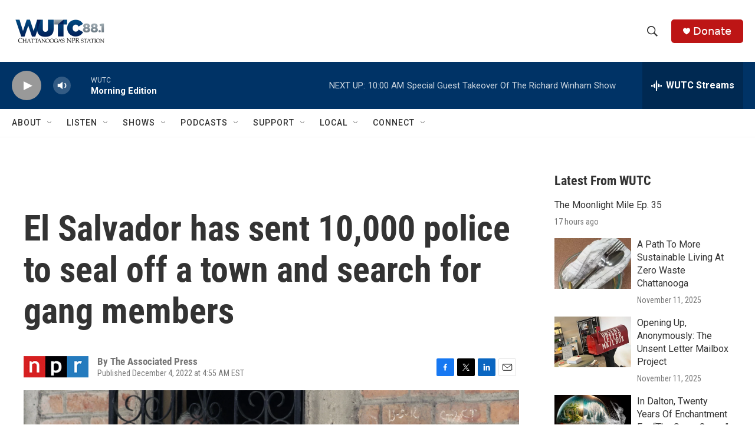

--- FILE ---
content_type: text/html; charset=utf-8
request_url: https://www.google.com/recaptcha/api2/aframe
body_size: 267
content:
<!DOCTYPE HTML><html><head><meta http-equiv="content-type" content="text/html; charset=UTF-8"></head><body><script nonce="Ydra2fZUWDKmwyJInUSgPw">/** Anti-fraud and anti-abuse applications only. See google.com/recaptcha */ try{var clients={'sodar':'https://pagead2.googlesyndication.com/pagead/sodar?'};window.addEventListener("message",function(a){try{if(a.source===window.parent){var b=JSON.parse(a.data);var c=clients[b['id']];if(c){var d=document.createElement('img');d.src=c+b['params']+'&rc='+(localStorage.getItem("rc::a")?sessionStorage.getItem("rc::b"):"");window.document.body.appendChild(d);sessionStorage.setItem("rc::e",parseInt(sessionStorage.getItem("rc::e")||0)+1);localStorage.setItem("rc::h",'1763125371175');}}}catch(b){}});window.parent.postMessage("_grecaptcha_ready", "*");}catch(b){}</script></body></html>